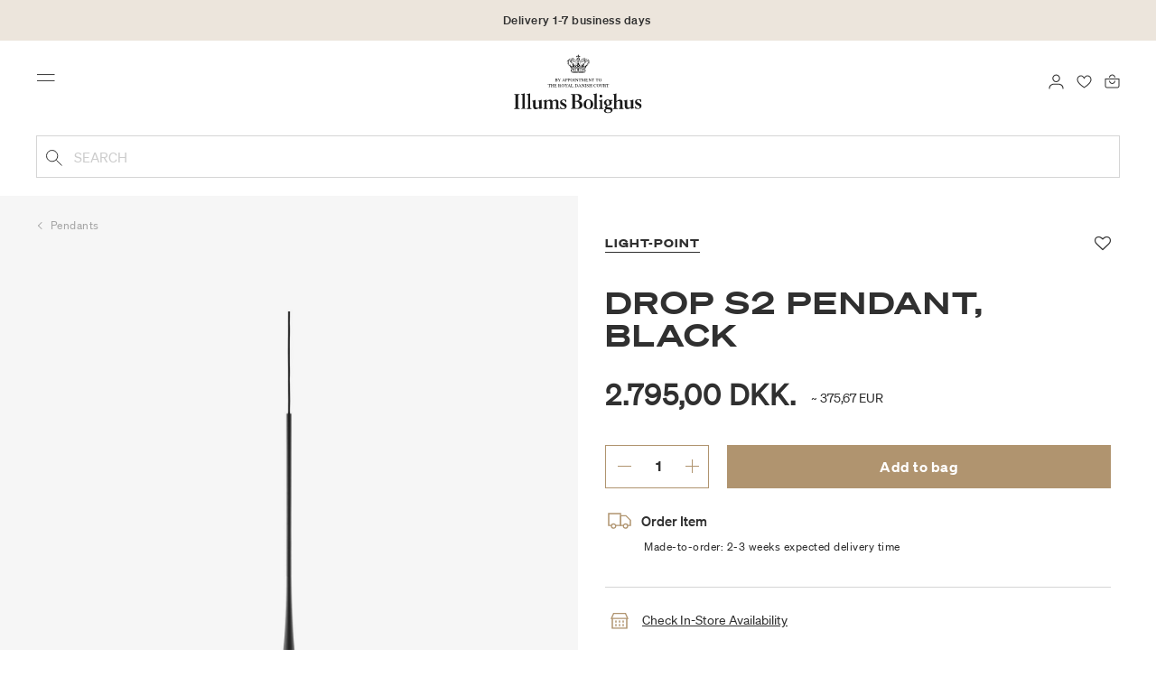

--- FILE ---
content_type: image/svg+xml
request_url: https://www.illumsbolighus.com/on/demandware.static/Sites-illums_bolighus_global-Site/-/default/dwdd4b0703/images/icon_truck_camel.svg
body_size: -179
content:
<svg width="24" height="24" viewBox="0 0 24 24" fill="none" xmlns="http://www.w3.org/2000/svg">
<path d="M5.28462 15.9H3V6H12.9V15.9H8.85" stroke="#B0946F"/>
<circle cx="7.04999" cy="16.35" r="1.75" stroke="#B0946F"/>
<circle cx="16.95" cy="16.35" r="1.75" stroke="#B0946F"/>
<path d="M18.75 15.9H21V11.4L17.4 7.8H12.9V15.9H15.15" stroke="#B0946F"/>
</svg>
